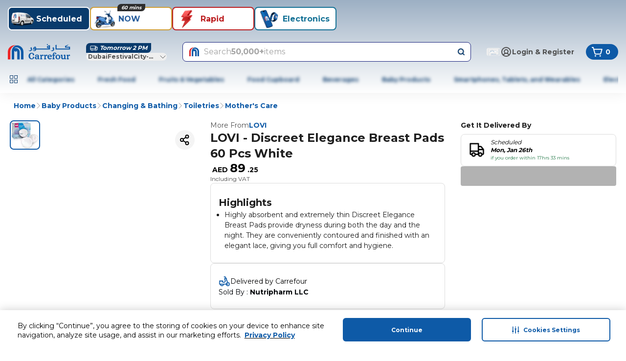

--- FILE ---
content_type: application/javascript
request_url: https://cdn.mafrservices.com/mafrp-web/_next/static/chunks/8997-7211fc44c940e9af.js
body_size: 13432
content:
"use strict";(self.webpackChunk_N_E=self.webpackChunk_N_E||[]).push([[8997],{41665:function(e,r,t){t.d(r,{J:function(){return a}});var s=t(7653);let a=(e,r)=>{(0,s.useEffect)(()=>{if(!e)return;let t=["address-map-sheet","address-form-sheet","confirm-address-sheet","delivery-location-sheet"],s=()=>{t.some(e=>document.getElementById(e))||r(!1)},a=new MutationObserver(()=>{setTimeout(s,500)});return a.observe(document.body,{childList:!0,attributeFilter:["id"]}),()=>{a.disconnect()}},[e])}},55698:function(e,r,t){t.d(r,{k:function(){return el}});var s=t(27573),a=t(7653),d=t(46707),n=t(34874),l=t(15501),o=t(11213),i=t(1632),c=t(96269),u=t(88374),m=t(15001),h=t(48388);let f=(e,r,t)=>{e.setErrorStates(e=>({...e,[r]:t}))},p=(e,r,t)=>{e.setErrorStates(e=>({...e,[r]:t}))},v=(e,r,t)=>{let{addressType:s}=r.otherStates,a=""!==s[0];return e.setErrorStates(e=>({...e,addressTypeError:a?"":t("addressJourney.error.addressType")})),a},x=(e,r,t)=>""===r?(f(e,"floorError",t("addressJourney.error.floor.required")),!1):/^\d/.test(r||"")?(f(e,"floorError",""),!0):(f(e,"floorError",t("addressJourney.error.floor.invalid")),!1),g=(e,r,t)=>""===r?(f(e,"numberError",t("addressJourney.error.number.required")),!1):/^\d+$/.test(r)?(f(e,"numberError",""),!0):(f(e,"numberError",t("addressJourney.error.number.invalid")),!1),y=(e,r,t,s,a)=>{let{emirate:d,town:n,appartment:l,building:i,streetName:u}=e;if(!i||!u||!(d||n))return!1;let{isKuwaitFormFieldRequired:m}=(0,o.Q4)(s);if(m){let{number:t,floor:s,block:d}=e,n=g(r,t||"",a),l=x(r,s||"",a);return!!(n&&l&&d)}let{addressType:h}=t.otherStates;return h[0]===c.zz.OTHER||!!l},b=(e,r)=>{let{firstName:t,countryCode:s,phone:a}=e,d=!!s&&!!a&&(0,m.r5)("".concat(s).concat(a),s);return r.setErrorStates(e=>({...e,invalidPhoneNumber:!d})),!!t&&!!d||(r.setReceiverDetails(e=>({...e,changeReceiverDetails:!0})),!1)},j=(e,r)=>{let{selectedArea:t,selectedCity:s,selectedZone:a}=r.qatarStates,d={cityError:""===s,zoneError:""===a,areaError:""===t};return Object.entries(d).forEach(r=>{let[t,s]=r;p(e,t,s)}),!Object.values(d).some(Boolean)},A=(e,r,t)=>e.phone?t("addressJourney.error.phoneNumber.required"):r?t("addressJourney.error.phoneNumber.invalid"):"",N=(e,r,t,s,a)=>{let{isQatarFormFieldRequired:d}=(0,o.Q4)(s),n={isAddressTypeValid:v(e,r,a),areFieldsValid:y(t,e,r,s,a),areReceiverDetailsValid:b(t,e)};return d&&(n.areQatarFieldsValid=j(e,r)),Object.values(n).every(Boolean)},F=e=>{var r;if(0===e.length)return[c.zz.HOME];let t=e[0].toLowerCase();return[null!==(r=({[c.zz.HOME.toString().toLowerCase()]:c.zz.HOME,[c.zz.OFFICE.toString().toLowerCase()]:c.zz.OFFICE})[t])&&void 0!==r?r:c.zz.OTHER]},S=e=>{var r,t,s;let a=e.split("|").map(e=>e.trim()),d={};return a.forEach(e=>{e.startsWith(c.P9)?d.zone=e.replace(c.P9,"").trim():e.startsWith(c.UC)?d.area=e.replace(c.UC,"").trim():e.startsWith(c.WI)&&(d.city=e.replace(c.WI,"").trim())}),{zone:null!==(r=d.zone)&&void 0!==r?r:"",area:null!==(t=d.area)&&void 0!==t?t:"",city:null!==(s=d.city)&&void 0!==s?s:""}},E=(e,r)=>{var t,s,a,d;let n=e.split("|").map(e=>e.trim()),l=r.split("|").map(e=>e.trim()),o={};return n.forEach(e=>{e.startsWith(c.TY)?o.floor=e.replace(c.TY,"").trim():e.startsWith(c.UG)&&(o.number=e.replace(c.UG,"").trim())}),l.forEach(e=>{e.startsWith(c.S5)?o.block=e.replace(c.S5,"").trim():o.building=e.trim()}),{number:null!==(t=o.number)&&void 0!==t?t:"",floor:null!==(s=o.floor)&&void 0!==s?s:"",building:null!==(a=o.building)&&void 0!==a?a:"",block:null!==(d=o.block)&&void 0!==d?d:""}},_=e=>{let{formState:{errors:r},getValues:t,handleSubmit:s,register:d,reset:n,setValue:l,watch:o}=(0,h.cI)();o();let i=t();(0,a.useEffect)(()=>{n({...i,...e,countryCode:e.phone&&(0,m.nz)(e.phone||""),phone:e.phone&&(0,m.S3)(i.phone||e.phone),firstName:i.firstName||e.firstName}),0===y.addressType.length&&b(r=>({...r,addressType:[e.addressLabel||c.zz.HOME]}))},[e]);let[u,f]=(0,a.useState)({changeReceiverDetails:!1,isPhoneVerified:e.isPhoneVerified||!1,phone:""}),[p,v]=(0,a.useState)({addressTypeError:"",areaError:!1,cityError:!1,floorError:"",invalidPhoneNumber:!1,numberError:"",zoneError:!1}),[x,g]=(0,a.useState)({qatarSelectedCountryCode:"",qatarCountryDisplayLabel:null,selectedArea:"",selectedCity:"",selectedZone:""}),[y,b]=(0,a.useState)({addressType:[],defaultAddress:!1,finalAddress:{},showConfirmAddressSheet:!1});(0,a.useEffect)(()=>{var r,t,s;let a=null!==(r=e.makani)&&void 0!==r?r:"",d=S(a);if(a){let{zone:e,area:r,city:t}=d;j.setQatarStates(s=>({...s,selectedCity:null!=t?t:"",selectedZone:null!=e?e:"",selectedArea:null!=r?r:""}))}let{number:n,block:o,building:i,floor:u}=E(null!==(t=e.appartment)&&void 0!==t?t:"",null!==(s=e.building)&&void 0!==s?s:"");(u||n||o)&&(l(c.lJ.NUMBER,n),l(c.lJ.BLOCK,o),l(c.lJ.BUILDING,i),l(c.lJ.FLOOR,u))},[e]);let j={setReceiverDetails:f,setErrorStates:v,setQatarStates:g,setOtherStates:b};return{addressFormSetters:j,addressFormStates:{receiverDetails:u,errorStates:p,qatarStates:x,otherStates:y},errors:r,getValues:t,handleSubmit:s,register:d,reset:n}};var w=t(23040),C=t(54020),T=t(31626),z=t(10511),J=t(37649),L=t(9152);let O=async(e,r,t,s,a)=>{let d=(0,C.ej)(J.UA),n=(0,C.ej)(J.Pw);if(!n)throw Error("Store information is missing");let[,l]=n.split("|"),o=z.AF.replace("{{storeId}}",s).replace("{{langCode}}",l);a&&(o=o.concat("/".concat(a.id)),t.id=a.id);try{let n=await fetch(o,{method:a?L.K.Put:L.K.Post,headers:{"content-type":"application/x-www-form-urlencoded; charset=UTF-8",storeId:s,token:d?"Bearer ".concat(d):"",appId:L.A},body:new URLSearchParams(Object.entries(t)).toString()});if(n.ok){let e=await n.json();a||(0,C.g4)(e.id),r()}else e()}catch(r){console.error("Error adding or editing address -",r),e()}},k=(e,r)=>{var t;let s={addressLabel:(e.addressLabel===c.zz.OTHER?e.otherAddressType:e.addressLabel)||"",appartment:e.appartment||"",area:e.area,building:e.building||"","country.isocode":(null===(t=e.country)||void 0===t?void 0:t.isocode)||"",defaultAddress:e.defaultAddress||!1,firstName:e.firstName||"",landmark:e.landmark||"",latitude:e.latitude,longitude:e.longitude,streetName:e.streetName||"",phone:e.phone||"",town:e.town||e.emirate||""},{isQatarFormFieldRequired:a,isEmirateFormFieldRequired:d}=(0,o.Q4)(r);return d&&(s.emirate=e.emirate||""),a&&(s.makani=e.makani||""),s},I=async(e,r,t,s,a)=>{try{await O(e,r,t,s,a)}catch(r){console.error("Error adding or editing address",r),e()}};var U=t(15466);let D=e=>{let{disableSubmitButton:r,handleCancel:t,handleSubmit:a,t:d}=e;return(0,s.jsxs)("div",{className:"flex w-full gap-sm",children:[(0,s.jsx)(U.z,{className:"w-full",onClick:t,size:"lg",variant:"ghost",children:d("addressJourney.cancel")}),(0,s.jsx)(U.z,{className:"w-full",disabled:r,onClick:a,size:"lg",children:d("addressJourney.saveAndContinue")})]})};var q=t(14462),R=t(15731);let B=e=>{let{addressFormSetters:r,t}=e,a=e=>{r.setErrorStates(r=>({...r,errorAddingAddress:e}))};return(0,s.jsxs)("div",{className:"flex items-center justify-between gap-md rounded-sm bg-red-500 px-md py-sm",children:[(0,s.jsxs)("div",{className:"flex items-center gap-md text-white",children:[(0,s.jsx)(R.Pz,{color:"white",variant:"thick"}),(0,s.jsx)(q.Z,{children:t("addressJourney.error.weRanIntoProblem")})]}),(0,s.jsx)(U.z,{className:"text-white",onClick:()=>{a(!1)},variant:"ghost",children:(0,s.jsx)(q.Z,{weight:"bold",children:t("addressJourney.ok")})})]})},H={home:(0,s.jsx)(R.K2,{variant:"thin"}),office:(0,s.jsx)(R.Vp,{variant:"thin"}),other:(0,s.jsx)(R.qQ,{variant:"thin"})},M=e=>{let{address:r,onOpenChange:t,openAddressForm:a,t:d}=e,{addressLabel:n,emirate:l,town:i,firstName:u,countryCode:h,phone:f}=r,p=(null==n?void 0:n.toLowerCase())===c.zz.HOME||(null==n?void 0:n.toLowerCase())===c.zz.OFFICE?d("addressJourney.addressForm.".concat(n.toLowerCase())):r.otherAddressType||n,v=(0,o.R2)(l||i);return(0,s.jsxs)("div",{className:"flex flex-col items-center justify-between gap-md rounded-2xl border border-solid border-gray-100 p-md",children:[(0,s.jsxs)("div",{className:"flex w-full items-center gap-sm",children:[(0,s.jsx)("div",{children:(()=>{var e;let t=null===(e=r.addressLabel)||void 0===e?void 0:e.toLowerCase();return t===c.zz.HOME||t===c.zz.OFFICE?H[t]:H.other})()}),(0,s.jsxs)("div",{className:"flex flex-col",children:[(0,s.jsx)(q.Z,{variant:"lg",weight:"bold",children:p}),(0,s.jsx)(q.Z,{children:v})]})]}),(0,s.jsxs)("div",{className:"flex w-full items-center gap-sm",children:[(0,s.jsx)(R.tB,{variant:"thin"}),(0,s.jsxs)("div",{className:"flex flex-col",children:[(0,s.jsx)(q.Z,{variant:"lg",weight:"bold",children:u}),(0,s.jsxs)(q.Z,{children:[h," ",(0,m.S3)(null!=f?f:"")]})]})]}),(0,s.jsx)(U.z,{className:"w-full rounded-lg",onClick:()=>{t(!1),null==a||a(!0)},shape:"square",size:"md",variant:"secondary",children:d("addressJourney.change")})]})},P=e=>{let{address:r,addressFormSetters:t,clearForm:o,coordinates:c,onEditSuccess:m,onOpenChange:h,open:f,openAddressForm:p,storeId:v,t:x}=e,{sendEvent:g}=(0,n.z$)(),[y,b]=(0,a.useState)(!1),[j,A]=(0,a.useState)(!1),N=()=>{if(h(!1),o&&o(),A(!1),g({event:l.qo.Custom,event_action:l.nZ.AddressJourney,event_category:l.OZ.UserEngagement,event_label:r.editInfo?u.o.SavedAddressUpdated:u.o.NewAddressAdded},(0,i.s)(u.U.MyAddresses)),r.editInfo){let e=(0,C.fs)();r.id===e&&window.location.reload(),m&&m()}else window.location.reload()},F=()=>{A(!0)};return(0,s.jsxs)(d.y,{className:"h-full max-h-screen rounded-none md:w-[480px] md:rounded-l-2xl",footer:(0,s.jsx)(D,{disableSubmitButton:y,handleCancel:()=>{h(!1),o&&o()},handleSubmit:()=>{b(!0),I(F,N,k(r,v),v,r.editInfo).catch(e=>{console.error("Error saving form data",e),F()}).finally(()=>{b(!1)})},t:x}),hideScrollBar:!0,id:"confirm-address-sheet",onOpenChange:h,open:f,title:x("addressJourney.addAddressDetails"),children:[j?(0,s.jsx)(B,{addressFormSetters:t,t:x}):null,(0,s.jsx)("div",{className:"flex h-full flex-col justify-between gap-lg",children:(0,s.jsxs)("div",{className:"flex flex-col gap-[20px]",children:[(0,s.jsx)("div",{className:"h-[350px] overflow-hidden rounded-2xl border border-solid border-gray-100",children:(0,s.jsx)(T.T,{area:r.area||r.emirate||"",defaultLocation:null!=c?c:{lat:0,lng:0},isConfirmAddress:!0,t:x,town:r.town})}),(0,s.jsx)(M,{address:r,onOpenChange:h,openAddressForm:p,t:x})]})})]})};var Z=t(75321),V=t(1412),Q=t(22190);let K=(e,r)=>[{label:(0,s.jsxs)("div",{className:"flex flex-col items-center px-md",children:[(0,s.jsx)(R.K2,{color:e[0]===c.zz.HOME.toString()?"primary":"black",variant:"thin"}),(0,s.jsx)(q.Z,{variant:"md",children:r("addressJourney.addressForm.home")})]}),value:c.zz.HOME},{label:(0,s.jsxs)("div",{className:"flex flex-col items-center px-md",children:[(0,s.jsx)(R.Vp,{color:e[0]===c.zz.OFFICE.toString()?"primary":"black",variant:"thin"}),(0,s.jsx)(q.Z,{variant:"md",children:r("addressJourney.addressForm.office")})]}),value:c.zz.OFFICE},{label:(0,s.jsxs)("div",{className:"flex flex-col items-center px-md",children:[(0,s.jsx)(R.qQ,{color:e[0]===c.zz.OTHER.toString()?"primary":"black",variant:"thin"}),(0,s.jsx)(q.Z,{variant:"md",children:r("addressJourney.addressForm.other")})]}),value:c.zz.OTHER}],W=e=>{let{addressType:r,addressTypeError:t,errors:a,formData:d,register:n,setAddressType:l,t:o}=e,{addressLabel:i,otherAddressType:u}=d,m=F(r);return(0,s.jsxs)("div",{className:"flex flex-col gap-sm",children:[(0,s.jsxs)("div",{className:"mt-sm",children:[(0,s.jsx)(Z.Chip,{chipItemClassName:"border-solid w-full h-[60px]",chips:K(m,o),className:"no-scrollbar flex justify-between gap-2xs overflow-x-scroll",onSelectionChange:l,selectedValues:m,shape:"square",size:"sm",variant:"outline"}),t?(0,s.jsx)(V.J,{error:!0,helperText:t}):null]}),m[0]===c.zz.OTHER?(0,s.jsx)("div",{children:(0,s.jsx)(Q.TextField,{defaultValue:u||i,id:"otherAddressType",label:o("addressJourney.addressForm.otherAddressType"),...n("otherAddressType",{required:!0}),error:!!a.otherAddressType,haveBoldText:!0,helperText:o(a.otherAddressType?"addressJourney.error.otherAddressType":"addressJourney.addressForm.otherAddressTypePlaceholder"),placeholder:o("addressJourney.addressForm.placeHolders.otherAddressType")})}):null]})},G=e=>{let{addressFormStates:r,errors:t,formData:a,register:d,t:n}=e,l=null==r?void 0:r.otherStates.addressType[0],o=!!l&&[c.zz.HOME,c.zz.OFFICE].includes(l.toLowerCase());return(0,s.jsxs)("div",{className:"flex flex-col gap-sm",children:[o?(0,s.jsx)("div",{children:(0,s.jsx)(Q.TextField,{defaultValue:null==a?void 0:a.appartment,id:"appartment",label:n((null==l?void 0:l.toLowerCase())===c.zz.OFFICE.toString()?"addressJourney.addressForm.officeNumber":"addressJourney.addressForm.appartment"),...d("appartment",{required:!0}),error:!!t.appartment,haveBoldText:!0,helperText:t.appartment?n("addressJourney.error.appartment"):"",placeholder:n("addressJourney.addressForm.placeHolders.appartment")})}):null,(0,s.jsx)("div",{children:(0,s.jsx)(Q.TextField,{defaultValue:null==a?void 0:a.building,id:"building",label:n("addressJourney.addressForm.building"),...d("building",{required:!0}),error:!!t.building,haveBoldText:!0,helperText:t.building?n("addressJourney.error.building"):"",placeholder:n("addressJourney.addressForm.placeHolders.building")})}),(0,s.jsx)("div",{children:(0,s.jsx)(Q.TextField,{defaultValue:null==a?void 0:a.streetName,id:"street",label:n("addressJourney.addressForm.street"),...d("streetName",{required:!0}),error:!!t.streetName,haveBoldText:!0,helperText:t.streetName?n("addressJourney.error.street"):"",placeholder:n("addressJourney.addressForm.placeHolders.street")})})]})},$=e=>{let{addressFormStates:r,errors:t,formData:a,register:d,t:n}=e;return(0,s.jsxs)("div",{className:"flex flex-col gap-sm",children:[(0,s.jsx)("div",{children:(0,s.jsx)(Q.TextField,{defaultValue:null==a?void 0:a.number,id:"number",label:n("addressJourney.addressForm.number"),...d("number",{required:!0}),error:!!(t.number||r.errorStates.numberError),haveBoldText:!0,helperText:r.errorStates.numberError?r.errorStates.numberError:"",placeholder:n("addressJourney.addressForm.placeHolders.number")})}),(0,s.jsx)("div",{children:(0,s.jsx)(Q.TextField,{defaultValue:null==a?void 0:a.floor,id:"floor",label:n("addressJourney.addressForm.floor"),...d("floor",{required:!0}),error:!!(t.floor||r.errorStates.floorError),haveBoldText:!0,helperText:r.errorStates.floorError?r.errorStates.floorError:"",placeholder:n("addressJourney.addressForm.placeHolders.floor")})}),(0,s.jsx)("div",{children:(0,s.jsx)(Q.TextField,{defaultValue:null==a?void 0:a.building,id:"building",label:n("addressJourney.addressForm.building"),...d("building",{required:!0}),error:!!t.building,haveBoldText:!0,helperText:t.building?n("addressJourney.error.building"):"",placeholder:n("addressJourney.addressForm.placeHolders.building")})}),(0,s.jsx)("div",{children:(0,s.jsx)(Q.TextField,{defaultValue:null==a?void 0:a.streetName,id:"street",label:n("addressJourney.addressForm.street"),...d("streetName",{required:!0}),error:!!t.streetName,haveBoldText:!0,helperText:t.streetName?n("addressJourney.error.street"):"",placeholder:n("addressJourney.addressForm.placeHolders.street")})}),(0,s.jsx)("div",{children:(0,s.jsx)(Q.TextField,{defaultValue:null==a?void 0:a.block,id:"block",label:n("addressJourney.addressForm.block"),...d("block",{required:!0}),error:!!t.block,haveBoldText:!0,helperText:t.block?n("addressJourney.error.block"):"",placeholder:n("addressJourney.addressForm.placeHolders.block")})})]})},Y=e=>{let{address:r,errors:t,register:d,editInfo:n,handleMapAddress:l,setIsTyping:o,setIsSelected:i,setShowMap:c,t:u,toggleForm:m}=e;(0,a.useEffect)(()=>{(null==n?void 0:n.id)&&(null==o||o(!0),null==i||i(!0))},[null==n?void 0:n.id,o,i]);let h=()=>{null==m||m(!1),null==c||c(e=>!e),(null==n?void 0:n.id)&&(null==o||o(!0),null==i||i(!0))};return(0,s.jsxs)("div",{className:"relative",children:[(0,s.jsx)(Q.TextField,{defaultValue:r.area||r.town,id:"area",label:u("addressJourney.addressForm.area"),...d("area"),disabled:!0,error:!!t.area,helperText:t.area?u("addressJourney.error.area"):""}),(0,s.jsx)("div",{className:"absolute right-md top-1/2",children:(0,s.jsx)(U.z,{className:"text-md",onClick:e=>{e.preventDefault(),h(),null==l||l(r)},variant:"ghost",children:u("addressJourney.change")})})]})};var X=t(12794);let ee=e=>{let{addressFormStates:r,addressFormSetters:t,cities:a,errors:d,formData:n,register:l,t:i}=e,{qatarStates:{selectedCity:c,selectedZone:u,selectedArea:m},errorStates:{cityError:h,zoneError:f,areaError:p}}=r,v=(0,o.vz)(a),x=(0,o.bm)(a),g=(0,o.RT)(a);return(0,s.jsxs)("div",{className:"flex flex-col gap-sm",children:[(0,s.jsxs)("div",{className:"flex flex-col gap-sm",children:[(0,s.jsx)("div",{children:(0,s.jsx)(X.Select,{className:"font-semiBold",error:h,helperText:h?i("addressJourney.error.city"):"",label:i("addressJourney.addressForm.city"),onValueChange:e=>{t.setQatarStates(r=>({...r,selectedCity:e,selectedZone:"",selectedArea:""}))},options:v,value:c})}),(0,s.jsxs)("div",{className:"flex w-full gap-sm",children:[(0,s.jsx)("div",{className:"w-[180px]",children:(0,s.jsx)(X.Select,{className:"font-semiBold",disabled:!c,error:f,helperText:f?i("addressJourney.error.zone"):"",label:i("addressJourney.addressForm.zone"),onValueChange:e=>{t.setQatarStates(r=>({...r,selectedZone:e,selectedArea:""}))},options:(null==x?void 0:x[c])||[],value:u})}),(0,s.jsx)("div",{className:"w-full",children:(0,s.jsx)(X.Select,{className:"font-semiBold",disabled:!u,error:p,helperText:p?i("addressJourney.error.area"):"",label:i("addressJourney.addressForm.area"),onValueChange:e=>{t.setQatarStates(r=>({...r,selectedArea:e}))},options:(null==g?void 0:g[u])||[],value:m})})]})]}),(0,s.jsxs)("div",{className:"flex flex-col gap-sm",children:[(0,s.jsx)("div",{children:(0,s.jsx)(Q.TextField,{defaultValue:null==n?void 0:n.streetName,id:"street",label:i("addressJourney.addressForm.streetNumber"),...l("streetName",{required:!0}),error:!!d.streetName,haveBoldText:!0,helperText:d.streetName?i("addressJourney.error.street"):"",placeholder:i("addressJourney.addressForm.placeHolders.street")})}),(0,s.jsx)("div",{children:(0,s.jsx)(Q.TextField,{defaultValue:null==n?void 0:n.appartment,id:"appartment",label:i("addressJourney.addressForm.company"),...l("appartment",{required:!0}),error:!!d.appartment,haveBoldText:!0,helperText:d.appartment?i("addressJourney.error.company"):"",placeholder:i("addressJourney.addressForm.placeHolders.appartment")})}),(0,s.jsx)("div",{children:(0,s.jsx)(Q.TextField,{defaultValue:null==n?void 0:n.building,id:"building",label:i("addressJourney.addressForm.compound"),...l("building",{required:!0}),error:!!d.building,haveBoldText:!0,helperText:d.building?i("addressJourney.error.compound"):"",placeholder:i("addressJourney.addressForm.placeHolders.building")})})]})]})},er=e=>{let{address:r,addressFormSetters:t,addressFormStates:a,cities:d,editInfo:n,errors:l,formData:i,handleMapAddress:c,register:u,storeId:m,setIsSelected:h,setIsTyping:f,setShowMap:p,t:v,toggleForm:x}=e,{isDefaultFormFieldRequired:g,isKuwaitFormFieldRequired:y,isAreaFormFieldRequired:b,isQatarFormFieldRequired:j}=(0,o.Q4)(m);return(0,s.jsxs)("div",{className:"flex flex-col gap-sm",children:[g?(0,s.jsx)(G,{addressFormStates:a,errors:l,formData:i,register:u,t:v}):null,y?(0,s.jsx)($,{addressFormStates:a,errors:l,formData:i,register:u,t:v}):null,b?(0,s.jsx)(Y,{address:r,editInfo:n,errors:l,handleMapAddress:c,register:u,setIsSelected:h,setIsTyping:f,setShowMap:p,t:v,toggleForm:x}):null,j?(0,s.jsx)(ee,{addressFormSetters:t,addressFormStates:a,cities:d,errors:l,formData:i,register:u,t:v}):null,(0,s.jsx)(Q.TextField,{defaultValue:null==i?void 0:i.landmark,haveBoldText:!0,id:"landmark",label:v("addressJourney.addressForm.landmark"),...u("landmark"),placeholder:v("addressJourney.addressForm.placeHolders.landmark")})]})};var et=t(67095);let es=e=>{var r,t;let{address:a,addressFormSetters:d,addressFormStates:n,errors:l,formData:i,register:c,storeId:u,t:h}=e,f=(0,et.eQ)(o.sm[u.toUpperCase()],!0,!1),p=e=>{d.setReceiverDetails(r=>({...r,phone:e.target.value}));let r="".concat(i.countryCode).concat(e.target.value),t=(0,m.r5)(r,i.countryCode);d.setErrorStates(e=>({...e,invalidPhoneNumber:!t}))};return(0,s.jsxs)("div",{className:"flex flex-col",children:[(0,s.jsx)(q.Z,{weight:"bold",children:h("addressJourney.addressForm.receiverDetails")}),(0,s.jsxs)("div",{className:"flex flex-col gap-sm",children:[(0,s.jsx)("div",{children:(0,s.jsx)(Q.TextField,{defaultValue:i.firstName,id:"firstName",label:h("addressJourney.addressForm.name"),...c("firstName",{required:!0}),error:!!l.firstName,haveBoldText:!0,helperText:l.firstName?h("addressJourney.error.receiverName"):"",placeholder:h("addressJourney.addressForm.placeHolders.name")})}),(0,s.jsxs)("div",{className:"flex gap-xs",children:[(0,s.jsx)("div",{className:"w-[130px]",children:(0,s.jsx)(Q.TextField,{defaultValue:(0,m.nz)(null!==(r=a.phone)&&void 0!==r?r:"")||a.defaultCountryCode,disabled:!0,id:"countryCode",label:h("addressJourney.addressForm.country"),...c("countryCode",{required:!0}),error:!!l.countryCode,haveBoldText:!0,helperText:l.countryCode?h("addressJourney.error.countryCode"):"",icon:(0,s.jsx)("div",{className:"flex size-lg items-center justify-center",children:(0,s.jsx)("img",{alt:"countryFlag",height:20,src:f,width:20})}),iconPosition:"left"})}),(0,s.jsx)("div",{className:"w-full",children:(0,s.jsx)(Q.TextField,{defaultValue:(0,m.S3)(null!==(t=i.phone)&&void 0!==t?t:""),id:"phone",label:h("addressJourney.addressForm.phoneNumber"),...c("phone",{required:!0}),error:!!l.phone||n.errorStates.invalidPhoneNumber,haveBoldText:!0,helperText:A(l,n.errorStates.invalidPhoneNumber,h),icon:(0,s.jsx)(R.qW,{}),iconPosition:"left",onChange:e=>{p(e)},placeholder:h("addressJourney.addressForm.placeHolders.phone")})})]})]})]})};var ea=t(89017);let ed=e=>{let{addressFormSetters:r,addressFormStates:t,t:a}=e;return(0,s.jsxs)("div",{className:"flex items-center justify-between",children:[(0,s.jsx)(q.Z,{children:a("addressJourney.setAddressDefault")}),(0,s.jsx)(ea.Toggle,{checked:t.otherStates.defaultAddress,onCheckedChange:e=>{r.setOtherStates(r=>({...r,defaultAddress:e}))},showIcon:!0})]})},en=e=>{let{handleCancel:r,submitForm:t,t:a}=e;return(0,s.jsxs)("div",{className:"flex w-full",children:[(0,s.jsx)(U.z,{className:"w-full",onClick:r,size:"lg",variant:"ghost",children:a("addressJourney.cancel")}),(0,s.jsx)(U.z,{className:"w-full",onClick:t,size:"lg",children:a("addressJourney.saveAndContinue")})]})},el=e=>{let{address:r={},coordinates:t,editInfo:h,handleMapAddress:f,onEditSuccess:p,openForm:v,setIsSelected:x,setIsTyping:g,setShowMap:y,storeId:b,t:j,toggleForm:A}=e,{addressFormSetters:F,addressFormStates:S,errors:E,getValues:C,handleSubmit:T,register:z,reset:J}=_(r),L=C(),{sendEvent:O}=(0,n.z$)();(0,a.useEffect)(()=>{let e="".concat(L.countryCode).concat(L.phone);(0,m.r5)(e)&&F.setErrorStates(e=>({...e,invalidPhoneNumber:!1}))},[L.countryCode,L.phone]);let k=e=>{F.setOtherStates(r=>({...r,addressType:e})),O({event:l.qo.Custom,event_action:l.nZ.AddressJourney,event_category:l.OZ.UserEngagement,event_label:u.o.AddressTypeSelected},(0,i.s)(u.U.AddAddressDetailsScreen))},I=()=>{J(),k([""]),F.setReceiverDetails(e=>({...e,changeReceiverDetails:!1})),F.setOtherStates(e=>({...e,defaultAddress:!1}))},U=()=>{A(!1)},D=e=>{if(N(F,S,L,b,j)){var t,s,a;let{appartment:d,building:n,countryCode:l,firstName:i,isPhoneVerified:u,phone:m,landmark:f,streetName:p,town:v,otherAddressType:x}=e,g={addressLabel:S.otherStates.addressType[0],appartment:d,building:n,country:{isocode:(null===(t=r.country)||void 0===t?void 0:t.isocode)||""},countryCode:l,defaultAddress:S.otherStates.defaultAddress,deliveryInstructions:r.deliveryInstructions,emirate:r.emirate||"",firstName:i,id:r.id||"",isPhoneVerified:u||!1,landmark:f,latitude:r.latitude||"",longitude:r.longitude||"",phone:"".concat(l).concat(m),streetName:p,town:r.town||v,editInfo:(null!==(a=null==h?void 0:h.id)&&void 0!==a?a:null===(s=r.editInfo)||void 0===s?void 0:s.id)?h||r.editInfo:void 0,otherAddressType:x};r.area&&(g.area=r.area);let{isKuwaitFormFieldRequired:y,isQatarFormFieldRequired:j}=(0,o.Q4)(b);if(y){let{number:r,floor:t,block:s}=e,a="",d="";s&&(d="".concat(n,"|").concat(c.S5).concat(s)),t&&(a="".concat(c.TY).concat(t,"|").concat(c.UG).concat(r)),g={...g,appartment:a,building:d}}else if(j){let{selectedCity:e,selectedZone:r,selectedArea:t}=S.qatarStates;g={...g,town:t,makani:"".concat(c.P9).concat(r," | ").concat(c.UC).concat(t," | ").concat(c.WI).concat(e," | ").concat(c.bZ).concat(p)}}F.setOtherStates(e=>({...e,finalAddress:g,showConfirmAddressSheet:!0})),U()}else O({event:l.qo.Custom,event_action:l.nZ.AddressJourney,event_category:l.OZ.UserEngagement,event_label:u.o.AddressDetailsError},(0,i.s)(u.U.AddAddressDetailsScreen))},q=async()=>{O({event:l.qo.Custom,event_action:l.nZ.AddressJourney,event_category:l.OZ.UserEngagement,event_label:u.o.AddressDetailsSubmitted},(0,i.s)(u.U.AddAddressDetailsScreen)),N(F,S,L,b,j),await T(D)()},[R,B]=(0,a.useState)([]);return(0,a.useEffect)(()=>{if(!v)return;let{isQatarFormFieldRequired:e}=(0,o.Q4)(b);e&&(async()=>{try{let e=await (0,w.F)();B(e.data.cities)}catch(e){console.error("Failed to load Qatar cities",e)}})()},[v]),(0,s.jsxs)(s.Fragment,{children:[(0,s.jsx)(d.y,{className:"h-full max-h-screen rounded-none md:w-[480px] md:rounded-l-2xl",footer:(0,s.jsx)(en,{handleCancel:()=>{I(),U()},submitForm:q,t:j}),hideScrollBar:!0,id:"address-form-sheet",isTitleBorder:!1,onOpenChange:A,open:v,title:j("addressJourney.addAddressDetails"),children:(0,s.jsxs)("form",{className:"flex flex-col gap-sm",children:[(0,s.jsx)(W,{addressType:S.otherStates.addressType,addressTypeError:S.errorStates.addressTypeError,errors:E,formData:L,register:z,setAddressType:k,t:j}),(0,s.jsx)(er,{address:r,addressFormSetters:F,addressFormStates:S,cities:R,editInfo:h,errors:E,formData:L,handleMapAddress:f,register:z,setIsSelected:x,setIsTyping:g,setShowMap:y,storeId:b,t:j,toggleForm:A}),(0,s.jsx)(es,{address:r,addressFormSetters:F,addressFormStates:S,errors:E,formData:L,register:z,storeId:b,t:j}),(0,s.jsx)(ed,{addressFormSetters:F,addressFormStates:S,t:j})]})}),S.otherStates.showConfirmAddressSheet?(0,s.jsx)(P,{address:S.otherStates.finalAddress,addressFormSetters:F,clearForm:I,coordinates:t,onEditSuccess:p,onOpenChange:e=>{F.setOtherStates(r=>({...r,showConfirmAddressSheet:e}))},open:S.otherStates.showConfirmAddressSheet,openAddressForm:A,storeId:b,t:j}):null]})}},91193:function(e,r,t){t.d(r,{l:function(){return u},N:function(){return c}});var s=t(27573),a=t(14462),d=t(15731),n=t(11213);t(15501);var l=t(96269),o=t(15001);let i=e=>{var r;return(null===(r=e.status)||void 0===r?void 0:r.toLowerCase())===l.Q7.UNVERIFIED?l.Q7.UNVERIFIED:e.defaultAddress?l.Q7.DEFAULT:l.Q7.OTHER},c=e=>{switch(e.toLowerCase()){case l.zz.HOME:return(0,s.jsx)(d.K2,{variant:"thin"});case l.zz.OFFICE:return(0,s.jsx)(d.n5,{variant:"thin"});default:return(0,s.jsx)(d.qQ,{variant:"thin"})}},u=e=>e.map(e=>{let{addressLabel:r,appartment:t,building:d,emirate:l,phone:u,streetName:m,town:h}=e,f=(0,n.R2)([d,t||r||""]),p=(0,n.R2)([m,h,l||""]);return{value:e.id,label:(0,s.jsxs)("div",{className:"flex items-center gap-xs",children:[(0,s.jsx)("div",{children:c(r||"home")}),(0,s.jsxs)("div",{className:"flex flex-col text-start",children:[(0,s.jsx)(a.Z,{variant:"lg",weight:"bold",children:Array.isArray(f)?f.join(" - "):f}),(0,s.jsx)(a.Z,{variant:"md",children:Array.isArray(p)&&p.length>1?(0,s.jsxs)(s.Fragment,{children:[p[0],(0,s.jsx)("br",{}),p.slice(1).join(", ")]}):p}),u?(0,s.jsxs)(a.Z,{variant:"md",children:[(0,o.nz)(u)," ",(0,o.S3)(u)]}):null]})]}),status:i(e)}})},42264:function(e,r,t){t.d(r,{I4:function(){return d},N$:function(){return n},OD:function(){return s},m0:function(){return l},n5:function(){return a}});let s=e=>{let r=e.address_components||[],t="",s="",a="";for(let e of r){let{types:r,long_name:d}=e;r.includes("sublocality")&&(t=d),r.includes("locality")&&(s=d),r.includes("administrative_area")&&(a=d)}return a||s||t},a=e=>{let r=e.address_components||[],t="";for(let e of r){let{types:r,long_name:s}=e;r.includes("administrative_area_level_1")&&(t=s)}return t||""},d=e=>{let r=e.address_components||[],t="",s="",a="";for(let e of r){let{types:r}=e;t=r.includes("sublocality")?e.long_name:t,s=r.includes("locality")?e.long_name:s,a=r.includes("administrative_area_level_1")?e.long_name:a}return t||s||a||""},n=function(){let e=arguments.length>0&&void 0!==arguments[0]?arguments[0]:"",r=arguments.length>1&&void 0!==arguments[1]?arguments[1]:"",t=arguments.length>2&&void 0!==arguments[2]?arguments[2]:"",s=(e?e.split(" - "):[]).filter(e=>{let r=e.toLowerCase();return!(r.includes("+")||r.includes("untitled")||r.includes("unknown")||r.includes("unnamed")||r.includes(t.toLowerCase()))});return s.length?s.join(", "):[r,t].filter(Boolean).join(", ")},l=e=>{if(!e)return;let{lat:r,lng:t}=e;return{lat:"string"==typeof r?parseFloat(r):r,lng:"string"==typeof t?parseFloat(t):t}}},76704:function(e,r,t){t.d(r,{M:function(){return S}});var s=t(27573),a=t(46707),d=t(7653),n=t(19415),l=t(88374),o=t(55698),i=t(54020),c=t(15501),u=t(42264),m=t(34874),h=t(1632);let f=(e,r)=>{let{sendEvent:t}=(0,m.z$)(),s=(0,d.useCallback)((e,r)=>{t({event:c.qo.Custom,event_action:c.nZ.AddressJourney,event_category:c.OZ.UserEngagement,event_label:e},(0,h.s)(r))},[t]);return(0,d.useEffect)(()=>{e&&s(l.o.AddressSearchInitiated,l.U.AddDeliveryLocationUserSearchesForLocation)},[e,s]),(0,d.useEffect)(()=>{r&&s(l.o.AddressSearchSuggestionSelected,l.U.AddDeliveryLocationUserSearchesForLocation)},[r,s]),{trackEvent:s}};var p=t(14462),v=t(15466),x=t(67095),g=t(15731);let y=e=>{let{formattedAddress:r,handleDeliveryClick:t,isAddressSelected:a,isAreaSupported:d,t:n}=e;return a?(0,s.jsxs)(s.Fragment,{children:[(0,s.jsxs)("div",{className:"mb-4 text-left",children:[(0,s.jsx)(p.Z,{className:(0,x.cn)("text-sm md:text-md",!1===d?"text-red-400":"text-black"),children:n("addressJourney.deliverToLocation")}),(0,s.jsx)(p.Z,{className:(0,x.cn)("text-md md:text-lg",!1===d?"text-red-400":"text-black"),weight:"bold",children:r})]}),(0,s.jsx)(v.z,{className:"w-full",disabled:!d,onClick:t,size:"lg",variant:"primary",children:n("addressJourney.yesDeliverToThisLocation")})]}):(0,s.jsx)("div",{className:"flex w-full justify-center",children:(0,s.jsx)(g.WW,{className:"stroke-0",height:25,size:"custom",width:182})})};var b=t(92183);let j=e=>{var r;let{isAddressSelected:t,onChangeHandler:a,searchBarRef:d,t:n}=e;return(0,s.jsx)("div",{className:(0,x.cn)("absolute ltr:left-1/2 rtl:right-1/2 top-[85px] z-10 w-11/12 ltr:-translate-x-1/2 rtl:translate-x-1/2 md:top-[90px]",{"w-4/5":t}),children:(0,s.jsx)(b.SearchBar,{clearButtonLabel:"clear",id:"pac-input-add-address",onChange:a,placeholder:n("addressJourney.searchForAnAreaStreetOrBuilding"),ref:d,value:null===(r=d.current)||void 0===r?void 0:r.value,variant:"address"})})},A=e=>{let{isTyping:r}=e;return(0,s.jsx)("div",{children:!r&&(0,s.jsx)("div",{className:"absolute top-[28%] flex w-full justify-center overflow-hidden ltr:left-1/2 ltr:-translate-x-1/2 rtl:right-1/2  rtl:translate-x-1/2",children:(0,s.jsx)(g.qt,{className:"stroke-0",height:276,size:"custom",width:402})})})};var N=t(31626);let F=e=>{let{countryOfOperationID:r,coordinates:t,formattedAddress:a,id:d,isAddressSelected:n,searchBarRef:l,setIsAreaSupported:o,setAddressInfo:i,setCoordinates:c,setArea:u,setEmirate:m,setIsAddressSelected:h,setTown:f,t:p}=e;return(0,s.jsx)("div",{className:(0,x.cn)("h-0 w-full opacity-0 cursor-default overflow-hidden",{"opacity-100 h-[100vh] mt-[10px] cursor-pointer":n}),children:(0,s.jsx)(N.T,{countryOfOperationID:r,defaultLocation:t,formattedAddress:a,id:d,onAreaSupportedChange:o,searchBarRef:l,setAddressInfo:i,setArea:u,setCoordinates:c,setEmirate:m,setIsSelected:h,setTown:f,t:p})})},S=e=>{var r;let{address:t={},configStore:c,coordinate:m={},editInfo:h={id:""},id:p="",open:v,selected:x=!1,setShowMap:g,storeId:b,t:N,typing:S=!1}=e,{countryNameEn:E,countryNameAr:_,countryOfOperationID:w,profile:C}=c,{state:T,toggle:z}=(0,n.zj)(!1),[J,L]=(0,d.useState)(S),[O,k]=(0,d.useState)(x),[I,U]=(0,d.useState)(""),[D,q]=(0,d.useState)(""),[R,B]=(0,d.useState)(""),[H,M]=(0,d.useState)(""),[P,Z]=(0,d.useState)(null),[V,Q]=(0,d.useState)({lat:c.defaultLatitude,lng:c.defaultLongitude}),K=(0,i.bQ)(),W=(0,d.useRef)(null),{trackEvent:G}=f(J,O),$=null!==(r=null==C?void 0:C.first_name)&&void 0!==r?r:"",Y=(null==C?void 0:C.contact_number)&&C.contact_number.length>0?C.contact_number:[{number:""}],X=(0,u.N$)(I,D,E||_),ee=()=>{g(e=>!e),(0,i.TL)(X,b),(0,i.rd)(V.lat.toString(),V.lng.toString()),window.location.reload()},er=()=>{g(e=>!e),z()},et=K?{...t,emirate:D,area:H,country:{isocode:w},firstName:$,phone:Y[0].number||"",town:R,latitude:V.lat,longitude:V.lng,streetName:X,defaultCountryCode:c.defaultCountryCode}:void 0;return(0,d.useEffect)(()=>{L(S)},[S]),(0,d.useEffect)(()=>{k(x)},[x]),(0,d.useEffect)(()=>{Q({lat:m.lat||c.defaultLatitude,lng:m.lng||c.defaultLongitude})},[m.lat,m.lng]),(0,s.jsxs)(s.Fragment,{children:[(0,s.jsx)(a.y,{className:"h-full max-h-screen rounded-none px-0 md:w-[480px] md:rounded-l-2xl",footer:(0,s.jsx)(y,{formattedAddress:X,handleDeliveryClick:()=>{K?er():ee(),G(l.o.AddressConfirmed,l.U.AddDeliveryLocationUserSearchesForLocation)},isAddressSelected:O,isAreaSupported:P,t:N}),id:"address-map-sheet",isTitleBorder:!1,onOpenChange:()=>{g(e=>!e),L(!1),k(!1)},open:v,preventCloseOnOutsideInteraction:!0,title:N(O?"addressJourney.confirmDeliveryLocation":"addressJourney.addDeliveryLocation"),children:(0,s.jsxs)("div",{className:"flex w-full flex-col justify-between overflow-hidden text-center",children:[(0,s.jsx)(j,{isAddressSelected:O,onChangeHandler:()=>{L(!0)},searchBarRef:W,t:N}),(0,s.jsx)(A,{isTyping:J}),(0,s.jsx)(F,{coordinates:V,countryOfOperationID:w,formattedAddress:X,id:p,isAddressSelected:O,searchBarRef:W,setAddressInfo:U,setArea:M,setCoordinates:Q,setEmirate:q,setIsAddressSelected:k,setIsAreaSupported:Z,setTown:B,t:N})]})}),K?(0,s.jsx)(o.k,{address:et,coordinates:V,editInfo:h,openForm:T,setIsSelected:e=>{k(e)},setIsTyping:e=>{L(e)},setShowMap:g,storeId:b,t:N,toggleForm:z}):null]})}},31626:function(e,r,t){t.d(r,{T:function(){return _}});var s=t(27573),a=t(39257),d=t(14462),n=t(7653),l=t(15501),o=t(42264),i=t(34874),c=t(88374),u=t(1632);let m=()=>{let e=localStorage.getItem("geocode_results");if(e)try{return JSON.parse(e)}catch(e){console.error("Failed to parse stored geocode results",e)}return null},h=e=>{let{lat:r,lng:t,forceUpdate:s,setAddressInfo:a,setEmirate:d,setTown:n,setArea:l,checkAreaSupport:i}=e,c=new window.google.maps.Geocoder,u=m();if(!u||u.lat!==r&&u.lng!==t||s)c.geocode({location:{lat:r,lng:t}}).then(e=>{let s=e.results;if(s.length){var c,u;null==a||a((null===(c=s[1])||void 0===c?void 0:c.formatted_address)||(null===(u=s[0])||void 0===u?void 0:u.formatted_address)),null==d||d((0,o.n5)(s[0])),null==n||n((0,o.OD)(s[0])),null==l||l((0,o.I4)(s[0])),localStorage.setItem("geocode_results",JSON.stringify({results:s,lat:r,lng:t})),i(r,t)}else console.error("No results found")}).catch(e=>{console.error("Geocoder failed due to: ".concat(e))});else{let{results:e=[]}=u;console.info("Using cached results",e)}},f=e=>{let{map:r,searchBarRef:t,options:s,setIsSelected:a,setCoordinates:d,setUpdatedLocation:n,setFormattedAddress:o,checkAreaSupport:i,setMapInstance:m,sendEvent:h}=e,f=null==t?void 0:t.current;if(f){let e=new window.google.maps.places.Autocomplete(f,{...s,fields:["geometry","place_id","formatted_address"],types:["establishment"]});e.bindTo("bounds",r),e.addListener("place_changed",()=>{let r=e.getPlace();if(null==a||a(!0),h({event:l.qo.Custom,event_action:l.nZ.AddressJourney,event_category:l.OZ.UserEngagement,event_label:c.o.AddressSearchSuggestionsDisplayed},(0,u.s)(c.U.AddDeliveryLocationNoLocationSelected)),!r.geometry||!r.geometry.viewport&&!r.geometry.location){console.error("No geometry available for the selected place.");return}let{location:t}=r.geometry,s=null==t?void 0:t.lat(),m=null==t?void 0:t.lng();s&&m&&(null==d||d({lat:Number(s),lng:Number(m)}),n({lat:Number(s),lng:Number(m)}),o({lat:Number(s),lng:Number(m)},!0),i(Number(s),Number(m)))}),m(r)}},p=e=>{let{mapInstance:r,setShowPin:t,updatedLocation:s,setCoordinates:a,setUpdatedLocation:d,setFormattedAddress:n,checkAreaSupport:o,sendEvent:i}=e;if(r){var m,h;t(!0);let e=null===(m=r.getCenter())||void 0===m?void 0:m.lat(),f=null===(h=r.getCenter())||void 0===h?void 0:h.lng();(e!==s.lat||f!==s.lng)&&(null==a||a({lat:Number(e),lng:Number(f)}),d({lat:Number(e),lng:Number(f)}),n({lat:Number(e),lng:Number(f)},!0),o(Number(e),Number(f))),i({event:l.qo.Custom,event_action:l.nZ.AddressJourney,event_category:l.OZ.UserEngagement,event_label:c.o.AddressPinDropped},(0,u.s)(c.U.AddDeliveryLocationUserSearchesForLocation))}};var v=t(23040);let x=()=>{let[e,r]=(0,n.useState)(!0),[t,s]=(0,n.useState)(!1),[a,d]=(0,n.useState)(null);return{isAreaSupported:e,isLoading:t,error:a,checkCoverageArea:async(e,t)=>{s(!0),d(null);try{let s=await (0,v.m)(e.toString(),t.toString());r(s.isSupported)}catch(e){console.error("Error checking coverage area",e),r(!1),d("Area not supported or unable to check coverage")}finally{s(!1)}}}},g=e=>{let{countryOfOperationID:r,defaultLocation:t,id:s,onAreaSupportedChange:a,searchBarRef:d,setAddressInfo:o,setCoordinates:m,setArea:v,setEmirate:g,setIsSelected:y,setTown:b}=e,[j,A]=(0,n.useState)(t),[N,F]=(0,n.useState)(null),[S,E]=(0,n.useState)(!0),{isAreaSupported:_,checkCoverageArea:w}=x(),{sendEvent:C}=(0,i.z$)(),T=(0,n.useMemo)(()=>r?{componentRestrictions:{country:r}}:{},[r]),z=(e,r)=>{w(e,r)};(0,n.useEffect)(()=>{a&&"boolean"==typeof _&&a(_)},[_,a]);let J=(e,r)=>{let{lat:t,lng:s}=e;h({lat:t,lng:s,forceUpdate:r,setAddressInfo:o,setArea:v,setEmirate:g,setTown:b,checkAreaSupport:z})};return(0,n.useEffect)(()=>{s&&N&&J({lat:j.lat,lng:j.lng},!0)},[s,N]),{updatedLocation:j,showPin:S,setShowPin:E,onLoad:e=>{f({map:e,searchBarRef:d,options:T,setIsSelected:y,setCoordinates:m,setUpdatedLocation:A,setFormattedAddress:J,checkAreaSupport:z,setMapInstance:F,sendEvent:C})},onUnmount:()=>{F(null)},onCenterChanged:()=>{p({mapInstance:N,setShowPin:E,updatedLocation:j,setCoordinates:m,setUpdatedLocation:A,setFormattedAddress:J,checkAreaSupport:z,sendEvent:C})},onDragging:()=>{C({event:l.qo.Custom,event_action:l.nZ.AddressJourney,event_category:l.OZ.UserEngagement,event_label:c.o.AddressPinDragged},(0,u.s)(c.U.AddDeliveryLocationUserSearchesForLocation))},setFormattedAddress:J,isAreaSupported:_}};var y=t(15731),b=t(67095);let j=(0,t(70047).j)("relative left-[-88px] top-[-123px] z-10 flex flex-col items-center rounded p-[8px]",{variants:{variant:{confirmAddress:"left-[-58px] top-[-110px] min-h-[48px] w-[180px] rounded-lg bg-black text-center",supported:"h-[48px] w-[230px] bg-black",unsupported:"top-[-150px] h-[76px] w-[230px] bg-red-400"}},defaultVariants:{variant:"supported"}}),A=(e,r,t)=>t(r?"addressJourney.addressForm.area":e?"addressJourney.yourOrderWillBeDeliveredHere":"addressJourney.outOfService"),N=(e,r,t,s)=>t&&e?e:s(r?"addressJourney.dragPin":"addressJourney.pleaseTryAnotherLocation"),F=(e,r)=>r?"confirmAddress":e?"supported":"unsupported",S=e=>{let{area:r,isAreaSupported:t=!0,isConfirmAddress:a,showPin:n,t:l}=e;return(0,s.jsxs)("div",{className:"absolute left-[44%] top-[42%] z-50 size-[50px]",children:[(0,s.jsx)(y.Hc,{color:"c4red-400",height:a?"48":"56",size:"custom",variant:"filled",width:a?"48":"56"}),n?(0,s.jsxs)("div",{className:(0,b.cn)(j({variant:F(t,a)})),children:[(0,s.jsx)(d.Z,{className:"text-white",variant:a?"xs":"sm",weight:a?"regular":"bold",children:A(t,a,l)}),(0,s.jsx)(d.Z,{className:"line-clamp-2 px-1 text-center text-white",variant:a?"sm":"xs",children:N(r,t,a,l)}),t&&!a?(0,s.jsx)("div",{className:"absolute top-full size-0 border-x-8 border-t-[15px] border-x-transparent border-t-gray-800 ltr:left-1/2 ltr:-translate-x-1/2 rtl:right-1/2 rtl:translate-x-1/2"}):null]}):null]})},E=["places"],_=e=>{let{countryOfOperationID:r="",defaultLocation:t,id:n,setIsSelected:l,setAddressInfo:i,setArea:c,setEmirate:u,setTown:m,searchBarRef:h,setCoordinates:f,area:p,isConfirmAddress:v,formattedAddress:x,onAreaSupportedChange:y,t:b}=e,{isLoaded:j}=(0,a.Db)({googleMapsApiKey:"AIzaSyD1MVGcCvqESpoh6ItZm7ONCsjAzvvpN8c",libraries:E}),{updatedLocation:A,showPin:N,onLoad:F,onUnmount:_,onCenterChanged:w,onDragging:C,isAreaSupported:T}=g({defaultLocation:t,id:n,setIsSelected:l,setAddressInfo:i,setArea:c,setEmirate:u,setTown:m,searchBarRef:h,onAreaSupportedChange:y,setCoordinates:f,formattedAddress:x,countryOfOperationID:r,t:b}),z=(0,o.m0)(A);return(0,s.jsx)(s.Fragment,{children:j?(0,s.jsx)(a.b6,{center:z,mapContainerStyle:{width:"100%",height:"100%"},onDragEnd:w,onDragStart:C,onLoad:F,onUnmount:_,options:{disableDefaultUI:!0,draggable:!v,gestureHandling:"greedy",mapTypeControl:!1,streetViewControl:!1,fullscreenControl:!1,zoomControl:!1},zoom:18,children:(0,s.jsx)(S,{area:p,isAreaSupported:T,isConfirmAddress:v,showPin:N,t:b})}):(0,s.jsx)(d.Z,{children:"Loading..."})})}},96269:function(e,r,t){t.d(r,{P9:function(){return x},Q7:function(){return i},S5:function(){return m},TY:function(){return p},UC:function(){return u},UG:function(){return f},WI:function(){return h},bZ:function(){return v},lJ:function(){return o},pk:function(){return l},zz:function(){return c}});var s,a,d,n,l=((s=l||{}).MAFUAE="mafuae",s.MAFSAU="mafsau",s.MAFEGY="mafegy",s.MAFKWT="mafkwt",s.MAFQAT="mafqat",s.MAFPAK="mafpak",s.MAFLBN="maflbn",s.MAFJOR="mafjor",s.MAFKEN="mafken",s),o=((a=o||{}).BLOCK="block",a.BUILDING="building",a.FLOOR="floor",a.NUMBER="number",a),i=((d=i||{}).DEFAULT="default",d.UNVERIFIED="unverified",d.OTHER="other",d),c=((n=c||{}).HOME="home",n.OFFICE="office",n.OTHER="other",n);let u="Area:",m="Block#",h="City:",f="Flat#",p="Floor#",v="Street#",x="Zone#"},88374:function(e,r,t){t.d(r,{U:function(){return d},o:function(){return n}});var s,a,d=((s=d||{}).AddDeliveryLocationNoLocationSelected="add_delivery_location_no_location_selected",s.AddDeliveryLocationUserSearchesForLocation="add_delivery_location_user_searches_for_location",s.ConfirmDeliveryLocationScreen="confirm_delivery_location_screen",s.AddAddressDetailsScreen="add_address_details_screen",s.ConfirmYourAddressScreen="confirm_your_address_screen",s.MyAddresses="my_addresses",s.AddAddress="add_address",s.UpdateAddress="update_address",s.RemoveAddress="remove_address",s.HomeChooseDeliveryLocation="home_choose_delivery_location",s),n=((a=n||{}).AddressSearchInitiated="address_search_initiated",a.AddressSearchSuggestionsDisplayed="address_search_suggestions_displayed",a.AddressSearchSuggestionSelected="address_search_suggestion_selected",a.CurrentLocationRequested="current_location_requested",a.CurrentLocationSuccess="current_location_success",a.CurrentLocationFailure="current_location_failure",a.AddressPinDragged="address_pin_dragged",a.AddressPinDropped="address_pin_dropped",a.AddressConfirmed="address_confirmed",a.AddressTypeSelected="address_type_selected",a.AddressDetailsSubmitted="address_details_submitted",a.AddressDetailsError="address_details_error",a.SavedAddressSelected="saved_address_selected",a.SavedAddressDeleted="saved_address_deleted",a.NewAddressAdded="new_address_added",a.SavedAddressUpdated="saved_address_updated",a.OrderPlacementInitiated="order_placement_initiated",a.OrderAddressSelected="order_address_selected",a.OrderPlaced="order_placed",a.LocationServiceError="location_service_error",a.AddressNotFoundError="address_not_found_error",a.LanguageChanged="language_changed",a)},10511:function(e,r,t){t.d(r,{AF:function(){return d},Tf:function(){return a},vE:function(){return s}});let s="/v1/polygon/{{storeId}}/{{langCode}}/coverageArea/isSupported",a="/v1/content/address/areas",d="/v2/addresses/{{storeId}}/{{langCode}}"},37649:function(e,r,t){t.d(r,{Cu:function(){return l},HF:function(){return o},Pw:function(){return i},UA:function(){return s},Vr:function(){return n},Xs:function(){return d},y:function(){return a}});let s="authToken",a="lat",d="long",n="posInfo",l="preferred-delivery-area",o="selectedAddressID",i="storeInfo"},9152:function(e,r,t){t.d(r,{A:function(){return s},K:function(){return d}});let s="Reactweb";var a,d=((a=d||{}).Get="GET",a.Delete="DELETE",a.Patch="PATCH",a.Post="POST",a.Put="PUT",a)},23040:function(e,r,t){t.d(r,{F:function(){return o},m:function(){return l}});var s=t(10511),a=t(37649),d=t(9152);t(15501);var n=t(54020);let l=async(e,r)=>{let t=(0,n.ej)(a.UA),l=(0,n.ej)(a.Pw);if(!l)throw Error("Store information is missing");let[o,i]=l.split("|"),c=new URLSearchParams({latitude:e,longitude:r}),u="".concat(s.vE.replace("{{storeId}}",o).replace("{{langCode}}",i),"?").concat(c.toString()),m=await fetch(u,{method:d.K.Get,headers:{Authorization:t?"Bearer ".concat(t):"",appId:d.A}});return await m.json()},o=async()=>{let e=(0,n.ej)(a.UA),r=(0,n.ej)(a.Pw);if(!r)throw Error("Store information is missing");let[t,l]=r.split("|"),o="".concat(s.Tf,"?").concat("country=QA");try{return(await fetch(o,{method:d.K.Get,headers:{Authorization:e?"Bearer ".concat(e):"",appId:d.A,langCode:l,storeId:t}})).json()}catch(e){throw console.error("Error fetching address zone:",e),e}}},11213:function(e,r,t){t.d(r,{NP:function(){return a},Q4:function(){return i},R2:function(){return c},RT:function(){return o},bm:function(){return l},sm:function(){return d},vz:function(){return n}});var s=t(96269);let a=(e,r)=>{let t=e.find(e=>e.id===r);return t?[t,...e.filter(e=>e.id!==r)]:e},d={MAFUAE:"AE_3cd82801fe.png",MAFQAT:"QA_b4310ae52c.png",MAFKWT:"KW_02ec133b23.png",MAFEGY:"EG_bceab67933.png",MAFGEO:"GE_5ee57ae866.png",MAFJOR:"JO_17e24fa030.png",MAFLBN:"LB_ceafd0e11a.png",MAFPAK:"PK_3ea43c29b5.png",MAFSAU:"SA_090b37bfc2.png",MAFKEN:"KE_87c969bc38.png"},n=function(){let e=arguments.length>0&&void 0!==arguments[0]?arguments[0]:[];return e.map(e=>({label:e.cityNameEN,value:e.cityNameEN}))},l=function(){let e=arguments.length>0&&void 0!==arguments[0]?arguments[0]:[];return e.length?e.reduce((e,r)=>(e[r.cityNameEN]=r.zones.map(e=>({label:e.zoneNo,value:e.zoneNo})),e),{}):null},o=function(){let e=arguments.length>0&&void 0!==arguments[0]?arguments[0]:[];return e.length?e.reduce((e,r)=>(r.zones.forEach(r=>{e[r.zoneNo]=r.areas.map(e=>({label:e.areaNameEN,value:e.areaNameEN}))}),e),{}):null},i=e=>({isAreaFormFieldRequired:e!==s.pk.MAFQAT,isDefaultFormFieldRequired:e!==s.pk.MAFKWT&&e!==s.pk.MAFQAT,isEmirateFormFieldRequired:e===s.pk.MAFUAE,isKuwaitFormFieldRequired:e===s.pk.MAFKWT,isQatarFormFieldRequired:e===s.pk.MAFQAT}),c=e=>"string"==typeof e?e&&"undefined"!==e?e:"":(null==e?void 0:e.filter(e=>!!(e&&"undefined"!==e)))||[]},1632:function(e,r,t){t.d(r,{s:function(){return d}});var s=t(15501),a=t(88374);let d=function(){let e=arguments.length>0&&void 0!==arguments[0]?arguments[0]:a.U.AddAddress;return{screen_type:s.E$.Address,screen_name:e}}},54020:function(e,r,t){t.d(r,{TL:function(){return c},bQ:function(){return n},d8:function(){return d},ej:function(){return a},fs:function(){return i},g4:function(){return o},rd:function(){return l}});var s=t(37649);let a=e=>{if("undefined"!=typeof document){let t="; ".concat(document.cookie).split("; ".concat(e,"="));if(2===t.length){var r;return null===(r=t.pop())||void 0===r?void 0:r.split(";").shift()}}return null},d=function(e,r){let t=arguments.length>2&&void 0!==arguments[2]?arguments[2]:"/";document.cookie="".concat(e,"=").concat(r,"; path=").concat(t)},n=()=>!!a(s.UA),l=(e,r)=>{d(s.y,e),d(s.Xs,r)},o=e=>{d(s.HF,e),localStorage.setItem(s.HF,e)},i=()=>a(s.HF),c=(e,r)=>{d("".concat(r,"-").concat(s.Cu),e)}},15001:function(e,r,t){t.d(r,{S3:function(){return d},nz:function(){return a},r5:function(){return n}});let{PhoneNumberUtil:s}=t(4842),a=e=>{let r=s.getInstance();try{let t=r.parse(e).getCountryCode();return"+".concat(t)}catch(e){}},d=e=>{let r=(a(e)||"").replace("+","")||"",t=e.trim().replace("+","")||"";return t.startsWith(r)?t.replace(r,""):t},n=(e,r)=>{if(!/^\+?[0-9]+$/.test(e))return!1;try{let t=s.getInstance(),a=t.parseAndKeepRawInput(e,r),d=t.getRegionCodeForNumber(a);return t.isValidNumberForRegion(a,d||r)}catch(e){return console.error("Error validating phone number",e),!1}}}}]);